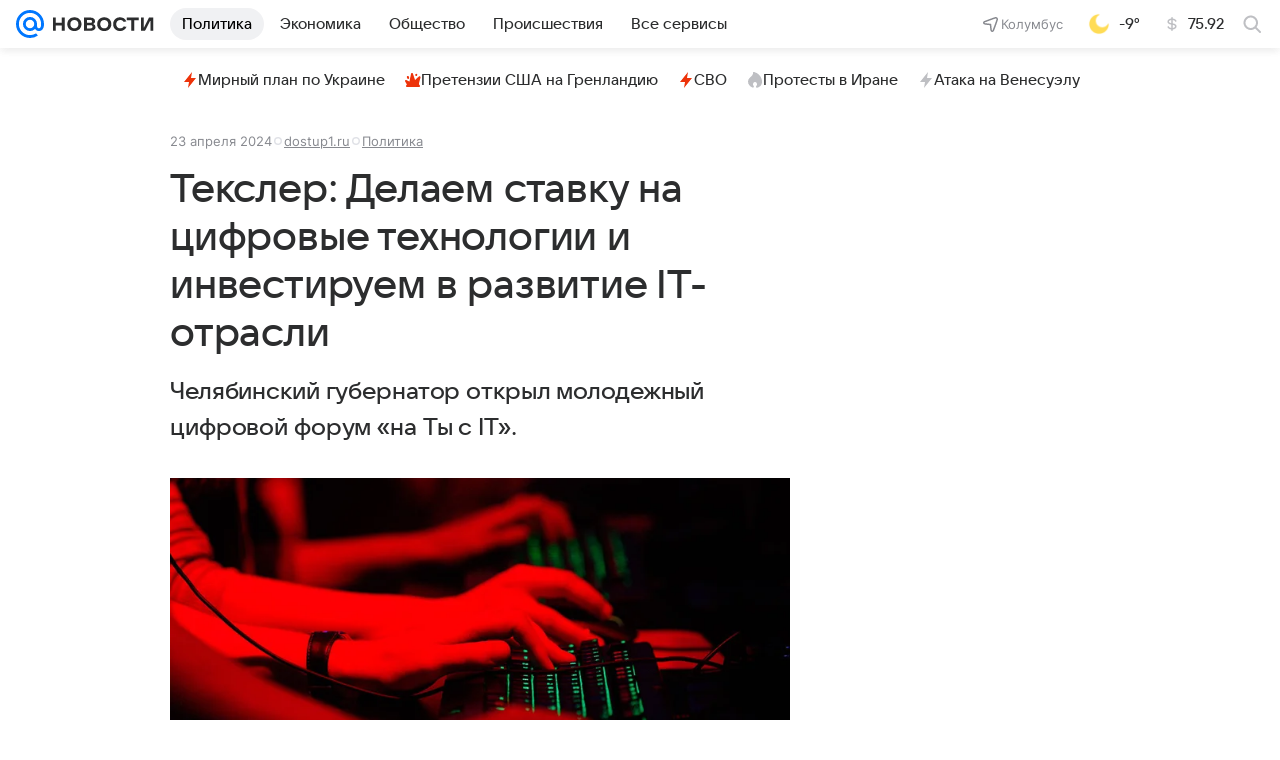

--- FILE ---
content_type: text/html
request_url: https://tns-counter.ru/nc01a**R%3Eundefined*vk/ru/UTF-8/tmsec=mx3_mail_news/710041095***
body_size: 15
content:
44F0791E6976CFCFG1769394127:44F0791E6976CFCFG1769394127

--- FILE ---
content_type: text/plain; charset=utf-8
request_url: https://media-stat.mail.ru/metrics/1.0/
body_size: 680
content:
eyJhbGciOiJkaXIiLCJjdHkiOiJKV1QiLCJlbmMiOiJBMjU2R0NNIiwidHlwIjoiSldUIn0..vBV0qgZhGApNzAHr.[base64].qwkoymb8i_fjMuVyH_14Eg

--- FILE ---
content_type: text/plain; charset=utf-8
request_url: https://media-stat.mail.ru/metrics/1.0/
body_size: 665
content:
eyJhbGciOiJkaXIiLCJjdHkiOiJKV1QiLCJlbmMiOiJBMjU2R0NNIiwidHlwIjoiSldUIn0..DoUye0TRv5vdfXmY.[base64].OfIpXir14ybAn1xaYIUd9w